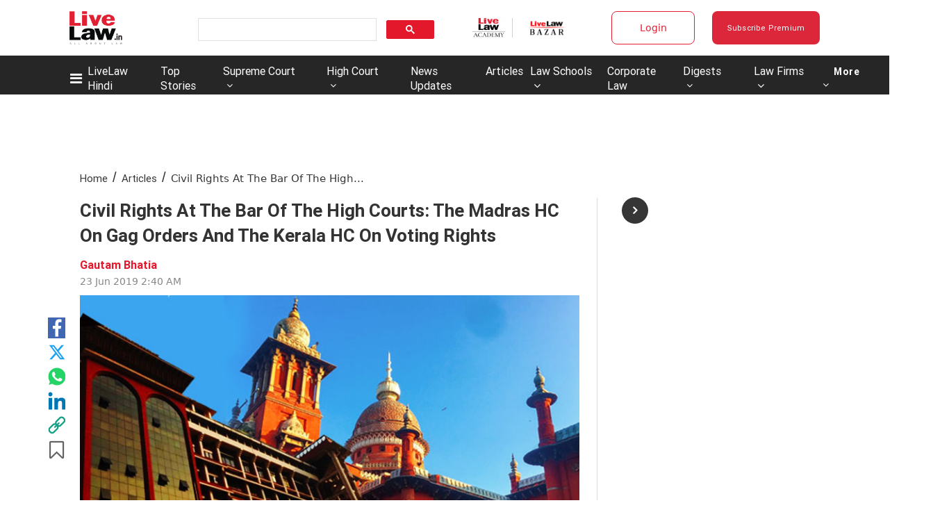

--- FILE ---
content_type: application/javascript; charset=utf-8
request_url: https://c.in.webengage.com/upf2.js?upfc=N4IgrgDgZiBcAuAnMBTANCAzgSwCablDwNlABYBjANgCMBmAVgbgDswAbdjAPxTIEYyAJgDmAK1YcuIfkIDsKITQYVJnAL4Z4JNhoztsFFC0woAwgHtcKOCGwtuAQ0f86%2FKrjIh9YPLYpQ%2FFCOdI4AnAAcZGFuClT8KCj8%2FI5kUBEZQmHpdAAMVGR0AgneIOwQtgAW8PAQmLAA9A0A7q0AdAYAbijsjs1t9g0UFuxgALYmQ9id2OwAtIjYItWYc47wc%2FCVKHM0johzFlCb23OVS5Vzw2CI2nOCDBEM%2FKWIMLAgpSIoFrYAniB1EAAA%3D%3D&jsonp=_we_jsonp_global_cb_1768407272951
body_size: 529
content:
_we_jsonp_global_cb_1768407272951({"static_list":{"ids":{"4c6b355":false,"~~e4142gj":false,"127e2b5c":false},"ts":1768407273311},"user_profile":{"geo":{"clientIp":"18.216.88.21","serverTimeStamp":1768407273308,"country":"United States","region":"Ohio","city":"Columbus","geoplugin_countryName":"United States","geoplugin_region":"Ohio","geoplugin_city":"Columbus","countryCode":"US","tz_name":"America/New_York","tz_offset":-300},"acquisitionData":{"referrer_type":"direct","landing_page":"https://www.livelaw.in/columns/civil-rights-at-the-bar-of-the-high-courts-145851"},"ua":{"browser":{"name":"Chrome","version":"131","browser_version":"131.0.0.0"},"os":{"name":"Mac OS","version":"10.15.7"},"device":"desktop"},"tld":"livelaw.in","ts":1768407273336}})